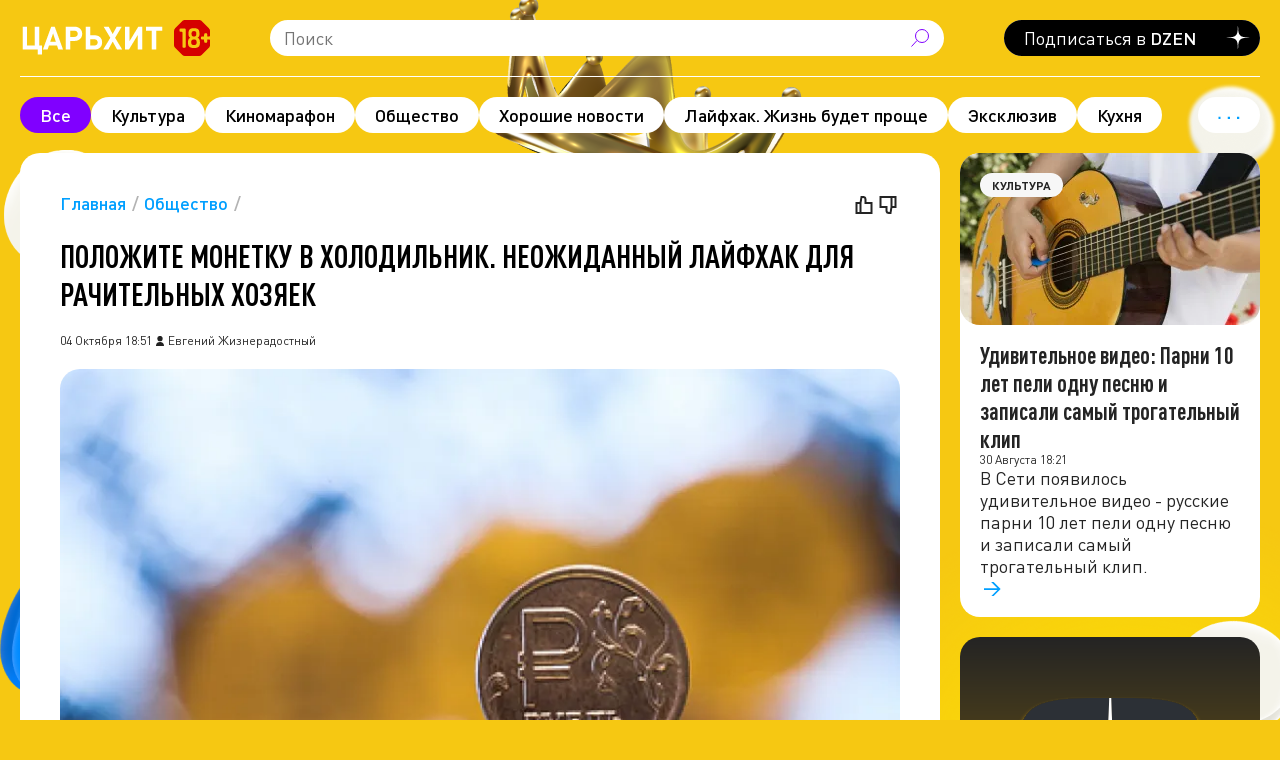

--- FILE ---
content_type: text/html; charset=UTF-8
request_url: https://tsarhit.ru/polozhite-monetku-v-holodilnik-neozhidannyj-lajfhak-dlja-rachitelnyh-hozjaek-9418.html
body_size: 15803
content:

<!DOCTYPE html>
<html lang="ru">

<head>
  <meta charset="UTF-8">
  <meta name="viewport" content="width=device-width, initial-scale=1.0">
  <title>Положите монетку в холодильник. Неожиданный лайфхак для рачительных хозяек</title>
  
     <meta name="description" content="Среди лайфхаков для хозяек всегда есть место удивительным на первый взгляд предложениям. Услышав их не сразу поймёшь, в чём соль. Как например, с монеткой в холодильнике. Сейчас расскажем, зачем она нужна." />
    
    <style>@font-face {  font-family: "DIN Pro";  src: url("/fonts/DINPro.eot");  src: local("DIN Pro"), local("DINPro"),    url("/fonts/DINPro.eot?#iefix") format("embedded-opentype"),    url("/fonts/DINPro.woff") format("woff"), url("/fonts/DINPro.ttf") format("truetype");  font-weight: normal;  font-style: normal;  font-display: swap;}@font-face {  font-family: "DIN Pro";  src: url("/fonts/DINPro-Italic.eot");  src: local("DIN Pro Italic"), local("DINPro-Italic"),    url("/fonts/DINPro-Italic.eot?#iefix") format("embedded-opentype"),    url("/fonts/DINPro-Italic.woff") format("woff"),    url("/fonts/DINPro-Italic.ttf") format("truetype");  font-weight: normal;  font-style: italic;  font-display: swap;}@font-face {  font-family: "DIN Pro";  src: url("/fonts/DINPro-Medium.eot");  src: local("DIN Pro Medium"), local("DINPro-Medium"),    url("/fonts/DINPro-Medium.eot?#iefix") format("embedded-opentype"),    url("/fonts/DINPro-Medium.woff") format("woff"),    url("/fonts/DINPro-Medium.ttf") format("truetype");  font-weight: 500;  font-style: normal;  font-display: swap;}@font-face {  font-family: "DIN Pro";  src: url("/fonts/DINPro-Bold.eot");  src: local("DIN Pro Bold"), local("DINPro-Bold"),    url("/fonts/DINPro-Bold.eot?#iefix") format("embedded-opentype"),    url("/fonts/DINPro-Bold.woff") format("woff"),    url("/fonts/DINPro-Bold.ttf") format("truetype");  font-weight: bold;  font-style: normal;  font-display: swap;}@font-face {  font-family: "DIN Pro Cond";  src: url("/fonts/DINPro-CondensedRegular.eot");  src: local("DIN Pro Condensed Regular"), local("DINPro-CondensedRegular"),    url("/fonts/DINPro-CondensedRegular.eot?#iefix") format("embedded-opentype"),    url("/fonts/DINPro-CondensedRegular.woff") format("woff"),    url("/fonts/DINPro-CondensedRegular.ttf") format("truetype");  font-weight: normal;  font-style: normal;  font-display: swap;}@font-face {  font-family: "DIN Pro Cond";  src: url("/fonts/DINPro-CondensedMedium.eot");  src: local("DIN Pro Condensed Medium"), local("DINPro-CondensedMedium"),    url("/fonts/DINPro-CondensedMedium.eot?#iefix") format("embedded-opentype"),    url("/fonts/DINPro-CondensedMedium.woff") format("woff"),    url("/fonts/DINPro-CondensedMedium.ttf") format("truetype");  font-weight: 500;  font-style: normal;  font-display: swap;}@font-face {  font-family: "DIN Pro Cond";  src: url("/fonts/DINPro-CondensedBold.eot");  src: local("DIN Pro Condensed Bold"), local("DINPro-CondensedBold"),    url("/fonts/DINPro-CondensedBold.eot?#iefix") format("embedded-opentype"),    url("/fonts/DINPro-CondensedBold.woff") format("woff"),    url("/fonts/DINPro-CondensedBold.ttf") format("truetype");  font-weight: bold;  font-style: normal;  font-display: swap;}/*! normalize.css v8.0.1 | MIT License | github.com/necolas/normalize.css */html {  line-height: 1.15;  -webkit-text-size-adjust: 100%}body {  margin: 0}main {  display: block}h1 {  font-size: 2em;  margin: .67em 0}hr {  box-sizing: content-box;  height: 0;  overflow: visible}pre {  font-family: monospace,monospace;  font-size: 1em}a {  background-color: transparent}abbr[title] {  border-bottom: none;  text-decoration: underline;  text-decoration: underline dotted}b,strong {  font-weight: bolder}code,kbd,samp {  font-family: monospace,monospace;  font-size: 1em}small {  font-size: 80%}sub,sup {  font-size: 75%;  line-height: 0;  position: relative;  vertical-align: baseline}sub {  bottom: -.25em}sup {  top: -.5em}img {  border-style: none}button,input,optgroup,select,textarea {  font-family: inherit;  font-size: 100%;  line-height: 1.15;  margin: 0}button,input {  overflow: visible}button,select {  text-transform: none}[type=button],[type=reset],[type=submit],button {  -webkit-appearance: button}[type=button]::-moz-focus-inner,[type=reset]::-moz-focus-inner,[type=submit]::-moz-focus-inner,button::-moz-focus-inner {  border-style: none;  padding: 0}[type=button]:-moz-focusring,[type=reset]:-moz-focusring,[type=submit]:-moz-focusring,button:-moz-focusring {  outline: 1px dotted ButtonText}fieldset {  padding: .35em .75em .625em}legend {  box-sizing: border-box;  color: inherit;  display: table;  max-width: 100%;  padding: 0;  white-space: normal}progress {  vertical-align: baseline}textarea {  overflow: auto}[type=checkbox],[type=radio] {  box-sizing: border-box;  padding: 0}[type=number]::-webkit-inner-spin-button,[type=number]::-webkit-outer-spin-button {  height: auto}[type=search] {  -webkit-appearance: textfield;  outline-offset: -2px}[type=search]::-webkit-search-decoration {  -webkit-appearance: none}::-webkit-file-upload-button {  -webkit-appearance: button;  font: inherit}details {  display: block}summary {  display: list-item}template {  display: none}[hidden] {  display: none}/*! HTML5 Boilerplate v8.0.0 | MIT License | https://html5boilerplate.com/ */html {  color: #222;  font-size: 1em;  line-height: 1.4}::selection {  background: #b3d4fc;  text-shadow: none}hr {  display: block;  height: 1px;  border: 0;  border-top: 1px solid #ccc;  margin: 1em 0;  padding: 0}audio,canvas,iframe,img,svg,video {  vertical-align: middle}fieldset {  border: 0;  margin: 0;  padding: 0}textarea {  resize: vertical}.hidden,[hidden] {  display: none!important}.sr-only {  border: 0;  clip: rect(0,0,0,0);  height: 1px;  margin: -1px;  overflow: hidden;  padding: 0;  position: absolute;  white-space: nowrap;  width: 1px}.sr-only.focusable:active,.sr-only.focusable:focus {  clip: auto;  height: auto;  margin: 0;  overflow: visible;  position: static;  white-space: inherit;  width: auto}.invisible {  visibility: hidden}.clearfix::after,.clearfix::before {  content: " ";  display: table}.clearfix::after {  clear: both}html {  font-size: 10px}@media (min-width:2200px) {  html {    font-size: 12px  }}@media screen and (max-width:767px) {  html {    font-size: 2.564vw  }}@media screen and (max-width:767px) and (orientation:landscape) {  html {    font-size: 1.44225vw  }}body {  font-size: 1.8rem;  line-height: 1.11;  font-family: "DIN Pro","Trebuchet MS","Lucida Sans Unicode","Lucida Grande","Lucida Sans",Arial,sans-serif;  background-color: #f6c812;  min-height: 100vh}@media (max-width:767px) {  body {    background: linear-gradient(163deg,#bb8b00 0,#f6c812 30rem,#f6c812 60rem);    background-attachment: fixed  }}@media (max-width:389px) {  body {    font-size: 2rem;    line-height: 1.25  }}* {  box-sizing: border-box}button,input,select,textarea {  font-family: inherit}:first-child {  margin-top: 0}#wrap {  display: -ms-flexbox;  display: flex;  -ms-flex-direction: column;  flex-direction: column;  min-height: 100vh;  width: 100%;  background: url(../img/bg-2.png) center -2rem no-repeat fixed,url(../img/bg-1.png) left 15rem no-repeat fixed,url(../img/bg-3.png) calc(100% + 18.4rem) 6.7rem no-repeat fixed}@media (max-width:767px) {  #wrap {    background: 0 0  }}.container {  width: 100%;  max-width: 130rem;  padding: 0 2rem;  margin: 0 auto}@media (max-width:767px) {  .container {    padding: 0 2rem  }}@media (max-width:389px) {  .container {    padding: 0 1.2rem  }}.main__container {  width: 100%;  max-width: 130rem;  padding: 0 2rem;  margin: 0 auto}@media (max-width:767px) {  .main__container {    padding: 0 2rem  }}@media (max-width:389px) {  .main__container {    padding: 0 1.2rem  }}@media (max-width:767px) {  .not-mobile {    display: none!important  }}@media (min-width:768px) {  .only-mobile {    display: none!important  }}.layout {  display: -ms-flexbox;  display: flex;  margin: 0}.layout__aside {  width: calc(25% - 1rem);  margin: 0 0 4rem 1rem}@media screen and (min-width:1024px) {  .layout__aside .cards__list-item {    width: 100%;    padding: 0  }}@media screen and (max-width:1023px) {  .layout__aside {    width: auto;    margin: 0 -1rem 2rem  }}.layout__main {  width: calc(75% - 1rem);  margin: 0 1rem 4rem 0;  background: #fff;  padding: 4rem;  border-radius: 2rem}@media screen and (max-width:1023px) {  .layout__main {    width: 100%;    margin: 0 0 2rem  }}@media screen and (max-width:767px) {  .layout__main {    padding: 2rem 1.2rem  }}@media screen and (max-width:1023px) {  .layout {    display: block  }}.header {  position: sticky;  z-index: 3;  top: 0;  width: 100%;  background: url(../img/bg-2.png) center -2rem no-repeat fixed,url(../img/bg-1.png) left 15rem no-repeat fixed,url(../img/bg-3.png) calc(100% + 18.4rem) 6.7rem no-repeat fixed;  background-color: #f6c812}@media (max-width:767px) {  .header {    background: #f6c812  }}.header__container {  width: 100%;  max-width: 130rem;  padding: 0 2rem;  margin: 0 auto}@media (max-width:767px) {  .header__container {    padding: 0 2rem  }}@media (max-width:389px) {  .header__container {    padding: 0 1.2rem  }}.header__top {  display: -ms-flexbox;  display: flex;  height: 7.6rem;  -ms-flex-align: center;  align-items: center;  -ms-flex-pack: justify;  justify-content: space-between}.header__top-row {  display: -ms-flexbox;  display: flex;  -ms-flex-align: center;  align-items: center;  -ms-flex: 1;  flex: 1}.header__bottom {  display: -ms-flexbox;  display: flex;  padding: 2rem 0;  gap: 4rem;  -ms-flex-align: start;  align-items: flex-start;  -ms-flex-pack: justify;  justify-content: space-between;  border-top: solid 1px #fff}@media (min-width:768px) {  .header__bottom {    transition: opacity .25s  }}.header__search {  -ms-flex: 1;  flex: 1;  padding: 0 6rem}@media (max-width:1023px) {  .header__search {    padding: 0 2.4rem  }}.header__search-form {  position: relative;  height: 3.6rem}.header__search-submit {  -ms-flex-align: center;  align-items: center;  background: rgba(255,255,255,0);  border: 0;  color: #8000ff;  cursor: pointer;  display: -ms-flexbox;  display: flex;  height: 3.6rem;  -ms-flex-pack: center;  justify-content: center;  margin: 0;  padding-top: .2rem;  padding: 0;  position: absolute;  right: 0;  top: 0;  width: 4.8rem}.header__search-submit svg {  width: 2.4rem;  height: 2.4rem}.header__search-input {  width: 100%;  display: block;  height: 3.6rem;  border: solid 2px #fff;  border-radius: 1.8rem;  background: #fff;  transition: all .25s;  outline: 0;  padding: 1rem 4.8rem 1rem 1.2rem;  color: #8000ff;  font-size: 1.8rem;  font-weight: 400}.header__search-input:-ms-input-placeholder {  opacity: 1}.header__search-input::placeholder {  opacity: 1}.header__search-input:focus {  border-color: #8000ff}.header__social {  display: -ms-flexbox;  display: flex;  -ms-flex-align: center;  align-items: center}.header__social-title {  margin-right: 2rem;  font-size: 1.8rem;  font-weight: 500;  line-height: 1}.header__subscribe {  position: relative;  width: 25.6rem;  height: 3.6rem;  background: #fff;  border-radius: 2rem}.header__subscribe svg {  width: 2.4rem;  height: 2.4rem}.header__subscribe.subscribed {  background: #8000ff;  color: #fff}.header__subscribe.subscribed .header__subscribe-message {  display: -ms-flexbox;  display: flex;  height: 3.6rem;  padding: 0 .6rem 0 1.2rem;  -ms-flex-align: center;  align-items: center;  -ms-flex-pack: justify;  justify-content: space-between;  animation: showBlock .25s forwards}.header__subscribe.subscribing .header__subscribe-row {  display: block;  position: relative;  animation: showBlock .25s forwards}.header__subscribe.subscribing .header__subscribe-row input {  height: 3.6rem;  width: 100%;  padding: 0 3.6rem 0 1.2rem;  border: 0;  outline: 0;  font-size: 1.8rem;  background: #fff;  border-radius: 2rem;  color: #242424}.header__subscribe.subscribing .header__subscribe-row button {  position: absolute;  right: 0;  top: 0;  width: 3.6rem;  height: 3.6rem;  border-radius: 3.6rem;  padding: 0;  outline: 0;  border: 0;  cursor: pointer;  z-index: 1;  color: #8000ff;  display: -ms-flexbox;  display: flex;  -ms-flex-align: center;  align-items: center;  -ms-flex-pack: center;  justify-content: center;  margin: 0;  background: #fff;  transition: all .25s}.header__subscribe.subscribing .header__subscribe-row button:hover {  background: #8000ff;  color: #fff}.header__subscribe.no-subscribed .header__subscribe-btn {  display: -ms-flexbox;  display: flex;  width: 100%;  height: 3.6rem;  background: #fff;  border-radius: 2rem;  -ms-flex-align: center;  align-items: center;  -ms-flex-pack: justify;  justify-content: space-between;  padding: 0 .6rem 0 1.2rem;  border: 0;  cursor: pointer;  color: #8000ff;  font-size: 1.8rem;  line-height: 1;  transition: all .25s;  animation: showBlock .25s forwards}.header__subscribe.no-subscribed .header__subscribe-btn:hover {  background: #8000ff;  color: #fff}.header__subscribe-btn,.header__subscribe-message,.header__subscribe-row {  display: none}@keyframes showBlock {  0% {    opacity: 0  }  100% {    opacity: 1  }}.logo {  display: block;  width: 19rem;  height: 4.4rem;  text-decoration: none;  color: inherit;  -ms-flex-item-align: start;  align-self: flex-start}@media screen and (max-width:767px) {  .logo {    height: 4.1rem;    width: 17.7rem;    margin-top: 0;    -ms-flex-item-align: end;    align-self: flex-end;    margin-bottom: .2rem  }}.logo img {  display: block;  width: 100%;  height: 100%}@media screen and (max-width:767px) {  .header {    margin-bottom: 1rem;    padding-bottom: 4.6rem;    background: linear-gradient(163deg,#bb8b00 0,#f6c812 30rem,#f6c812 50rem);    background-attachment: fixed  }  .header__top-row {    display: -ms-flexbox;    display: flex;    -ms-flex-align: end;    align-items: flex-end;    width: 100%;    border-bottom: solid 1px #fff;    height: 6.4rem  }  .header__search {    position: absolute;    top: 5.6rem;    left: 0;    right: 0;    margin: 0;    padding: 0  }  .header__top {    height: auto;    display: -ms-flexbox;    display: flex;    -ms-flex-direction: column;    flex-direction: column;    -ms-flex-align: stretch;    align-items: stretch;    position: relative;    z-index: 3  }  .header__bottom {    width: 100%;    max-width: 130rem;    padding: 0 2rem;    margin: 0 auto;    position: fixed;    z-index: 2;    top: 0;    left: 0;    width: 100vw;    height: 100vh;    background: linear-gradient(163deg,#bb8b00 0,#f6c812 30rem,#f6c812 50rem);    background-attachment: fixed;    padding-top: 10.2rem!important;    padding-bottom: 4rem!important;    -ms-flex-direction: column;    flex-direction: column;    -ms-flex-align: center;    align-items: center;    gap: 0;    opacity: 0;    transform: translateY(-200vh);    transition: opacity .15s,transform 1ms .15s;    max-width: 100%!important  }  .header__bottom .navigation {    margin-bottom: auto  }  .header__subscribe {    width: 100%;    margin-bottom: 2.4rem  }}@media screen and (max-width:767px) and (max-width:767px) {  .header__bottom {    padding: 0 2rem  }}@media screen and (max-width:767px) and (max-width:389px) {  .header__bottom {    padding: 0 1.2rem  }}@media (min-width:768px) {  .search-focused .header__bottom {    opacity: .5  }}.articles-group {  position: relative;  width: 100%;  overflow: hidden}.articles-group.single-article {  padding-bottom: 3rem;  background: 0 0}.articles-group.single-article .article_next__overlay {  display: none!important}.article {  position: relative;  z-index: 1;  min-height: 100vh}.article + .article {  padding-top: 2.7rem;  border-top: solid 2px #242424;  margin-top: 3rem}.article_next {  position: absolute;  left: 0;  right: 0;  top: 100%;  margin-top: -150vh;  z-index: 1}.article_next__overlay {  position: absolute;  top: 100%;  left: 0;  right: 0;  height: 100vh;  margin-top: -150vh;  background: #000;  z-index: 5;  visibility: hidden}.article__top {  display: -ms-flexbox;  display: flex;  -ms-flex-align: start;  align-items: flex-start;  -ms-flex-pack: justify;  justify-content: space-between}.article__media {  position: relative}.article__voting {  display: -ms-flexbox;  display: flex;  margin: 0 0 2rem 4rem;  gap: 2rem}.article__title {  font-family: "DIN Pro Cond","Trebuchet MS","Lucida Sans Unicode","Lucida Grande","Lucida Sans",Arial,sans-serif;  text-transform: uppercase;  font-weight: 700;  color: #000;  font-size: 3.2rem;  line-height: 1.1875;  margin: 0 0 2rem}@media screen and (max-width:767px) {  .article__title {    font-size: 2.4rem  }}.article__meta {  margin: 0 0 2rem;  display: -ms-flexbox;  display: flex;  -ms-flex-wrap: wrap;  flex-wrap: wrap;  font-size: 1.2rem;  line-height: 1.6rem;  gap: 2rem}.article__meta svg {  width: 1.6rem;  height: 1.6rem}@media (max-width:389px) {  .article__meta {    font-size: 1.4rem  }}.article__meta-link {  display: -ms-inline-flexbox;  display: inline-flex;  -ms-flex-align: center;  align-items: center;  text-decoration: none;  color: inherit;  gap: .4rem;  transition: color .25s}.article__meta-link:hover {  color: #8000ff}.article__media {  position: relative;  padding: 0;  margin: 0 0 5.6rem;  border-radius: 2rem}.article figure {  position: relative;  padding: 0;  margin: 0 0 1.6rem;  border-radius: 2rem}.article figure img {    display: block;    width: 100%;    height: auto;    border-radius: 2rem;}.article figure figcaption {    position: absolute;    bottom: 0;    left: 0;    text-transform: uppercase;    background: #242424;    color: #fff;    font-size: 1.2rem;    line-height: 1.4rem;    max-width: 100%;    padding: .6rem 1.2rem;    border-radius: 2rem;}.article__media img {  display: block;  width: 100%;  height: auto;  border-radius: 2rem}@media screen and (max-width:767px) {  .article__media img {    height: 17.6rem;    object-fit: cover  }}.article__media figcaption {  position: absolute;  bottom: 0;  left: 0;  text-transform: uppercase;  background: #242424;  color: #fff;  font-size: 1.2rem;  line-height: 1.4rem;  max-width: 100%;  padding: .6rem 1.2rem;  border-radius: 2rem}@media screen and (max-width:767px) {  .article__media figcaption {    text-align: center;    right: 0  }}@media screen and (max-width:767px) {  .article__media {    margin-bottom: 2rem  }}.article__content,.article__intro {  font-weight: 500;  font-size: 1.8rem;  line-height: 1.2;  margin: 0 0 1em}@media (max-width:389px) {  .article__content,  .article__intro {    font-size: 2rem;    line-height: 1.25  }}.article__content p,.article__intro p {  margin: 0 0 1em}.article__content p:last-child,.article__intro p:last-child {  margin-bottom: 0}.article__content p a,.article__intro p a {  text-decoration: underline;  color: inherit;  transition: color .25s}.article__content p a:hover,.article__intro p a:hover {  color: #8000ff}.article__content .article__media,.article__intro .article__media {  margin-bottom: 2rem}.article__content blockquote,.article__intro blockquote {  margin: 1em 0;  position: relative;  padding: 0 3.2rem}.article__content blockquote p,.article__intro blockquote p {  margin: 0 0 .35em}.article__content blockquote cite,.article__intro blockquote cite {  display: block;  font-size: 1.4rem;  font-style: italic}.article__content blockquote::before,.article__intro blockquote::before {  content: "«";  color: #f6c812;  font-size: 4rem;  line-height: 1;  position: absolute;  left: 0;  top: -.3em;  font-weight: 700}.article__content blockquote::after,.article__intro blockquote::after {  content: "»";  color: #f6c812;  font-size: 4rem;  line-height: 1;  position: absolute;  right: 0;  bottom: -.1em;  font-weight: 700}.article__intro {  font-size: 2.4rem;  line-height: 1.2}.article__content .content-img,.article__content p img {  display: block;  width: 100%;  height: auto}.article__share {  margin: 0 0 2rem;  display: -ms-flexbox;  display: flex;  padding: 2rem 0;  border-top: solid 1px #d9d9d9;  border-bottom: solid 1px #d9d9d9;  -ms-flex-align: center;  align-items: center;  gap: 2rem}.article__share-title {  font-size: 1.2rem}.article__share-content {  -ms-flex: 1;  flex: 1}.article__gallery {  margin: 2em -.5rem;  position: relative}.article__gallery:first-child {  margin-top: 0}.article__gallery-item {  padding: .5rem}.article__gallery-item img {  width: 100%;  height: 17.2rem;  border-radius: 2rem;  object-fit: cover;  cursor: pointer}@media (max-width:767px) {  .article__gallery-item img {    height: 20rem  }}.article__gallery-modal-next-arrow,.article__gallery-modal-prev-arrow,.article__gallery-next-arrow,.article__gallery-prev-arrow {  position: absolute;  width: 10rem;  border: 0;  padding: 0;  display: -ms-flexbox;  display: flex;  -ms-flex-align: center;  align-items: center;  top: 0;  height: 100%;  color: #000;  transition: all .25s;  cursor: pointer}@media (max-width:767px) {  .article__gallery-modal-next-arrow,  .article__gallery-modal-prev-arrow,  .article__gallery-next-arrow,  .article__gallery-prev-arrow {    width: 5rem  }}.article__gallery-modal-next-arrow:hover,.article__gallery-modal-prev-arrow:hover,.article__gallery-next-arrow:hover,.article__gallery-prev-arrow:hover {  color: #f6c812}.article__gallery-modal-next-arrow svg,.article__gallery-modal-prev-arrow svg,.article__gallery-next-arrow svg,.article__gallery-prev-arrow svg {  width: 2.4rem;  height: 2.6rem}.article__gallery-modal-prev-arrow,.article__gallery-prev-arrow {  background: linear-gradient(to right,#fff,rgba(255,255,255,0));  left: 0;  padding-left: 1rem}.article__gallery-modal-prev-arrow svg,.article__gallery-prev-arrow svg {  transform: rotate(180deg)}.article__gallery-modal-prev-arrow {  background: linear-gradient(to right,rgba(0,0,0,.35),rgba(0,0,0,0));  color: #fff;  width: 8rem}.article__gallery-modal-next-arrow,.article__gallery-next-arrow {  background: linear-gradient(to left,#fff,rgba(255,255,255,0));  right: 0;  -ms-flex-pack: end;  justify-content: flex-end;  padding-right: 1rem}.article__gallery-modal-next-arrow {  background: linear-gradient(to left,rgba(0,0,0,.35),rgba(0,0,0,0));  color: #fff;  width: 8rem}.article__gallery-popup-container {  position: fixed;  top: 0;  left: 0;  right: 0;  bottom: 0;  z-index: 9999;  background: rgba(0,0,0,.9);  display: -ms-flexbox;  display: flex;  -ms-flex-pack: center;  justify-content: center;  padding-top: 2rem;  opacity: 0;  transform: translateY(-1000vh);  transition: opacity .25s,transform 1ms .25s}@media (max-width:767px) {  .article__gallery-popup-container {    padding: 0  }}.article__gallery-popup-container._opened {  opacity: 1;  transform: translateY(0);  transition: opacity .4s,transform 1ms 1ms}.article__gallery-popup-container._opened .article__gallery-popup {  transform: scale(1);  transition: all .25s 75ms}.article__gallery-popup {  width: 106rem;  max-width: 100%;  padding: 0 2rem;  position: relative;  transition: all .4s .4s;  transform: scale(1.12)}@media (max-width:767px) {  .article__gallery-popup {    padding: 0  }}.article__gallery-popup-inner {  height: calc(100vh - 4rem);  overflow-y: auto}@media (max-width:767px) {  .article__gallery-popup-inner {    height: 100vh  }}.article__gallery-popup-main {  height: 60rem;  max-height: calc(100vh - 25rem);  width: 100%;  margin: 0 0 2rem;  position: relative;  background: #000}@media (max-width:1080px) {  .article__gallery-popup-main {    height: calc(100vh - 25rem);    max-height: calc(100vh - 25rem)  }}@media (max-width:767px) {  .article__gallery-popup-main {    height: calc(100vh - 10rem);    max-height: calc(100vh - 10rem)  }}@media screen and (max-width:767px) and (orientation:landscape) {  .article__gallery-popup-main {    height: 100%;    max-height: 100%  }}.article__gallery-popup-main .article__gallery-item {  padding: 0}@media (max-width:1080px) {  .article__gallery-popup-main .article__gallery-item {    display: -ms-flexbox!important;    display: flex!important;    -ms-flex-align: center;    align-items: center;    -ms-flex-pack: center;    justify-content: center;    height: calc(100vh - 25rem)  }}@media (max-width:767px) {  .article__gallery-popup-main .article__gallery-item {    height: calc(100vh - 10rem);    padding: 0 1rem  }}@media screen and (max-width:767px) and (orientation:landscape) {  .article__gallery-popup-main .article__gallery-item {    height: 100vh;    padding: 1rem  }}.article__gallery-popup-main .article__gallery-item img {  height: 60rem;  max-height: calc(100vh - 25rem)}@media (max-width:1080px) {  .article__gallery-popup-main .article__gallery-item img {    height: auto;    width: auto;    max-width: 100%;    max-height: 100%  }}.article__gallery-popup-navi {  position: relative}@media (max-width:767px) and (orientation:landscape) {  .article__gallery-popup-navi {    display: none  }}.article__gallery-popup-navi::after,.article__gallery-popup-navi::before {  content: "";  position: absolute;  top: 0;  width: 15rem;  bottom: 0;  z-index: 3}@media (max-width:767px) {  .article__gallery-popup-navi::after,  .article__gallery-popup-navi::before {    width: 6rem  }}.article__gallery-popup-navi::before {  background: linear-gradient(to right,#000,rgba(0,0,0,0));  left: 0}.article__gallery-popup-navi::after {  background: linear-gradient(to left,#000,rgba(0,0,0,0));  right: 0}.article__gallery-popup-navi img {  box-shadow: 0 0 0 1px #000,0 0 0 3px rgba(255,255,255,0);  transition: box-shadow .8s}@media (max-width:767px) {  .article__gallery-popup-navi img {    height: 5.6rem;    border-radius: .6rem  }}.article__gallery-popup-navi .slick-current img {  box-shadow: 0 0 0 1px #000,0 0 0 3px #fff}.article__gallery-popup-close {  position: absolute;  border: 0;  padding: 0;  right: 0;  top: 0;  width: 6rem;  height: 6rem;  display: -ms-flexbox;  display: flex;  -ms-flex-align: center;  align-items: center;  -ms-flex-pack: center;  justify-content: center;  background: rgba(0,0,0,.5);  color: #fff;  opacity: .5;  cursor: pointer;  transition: opacity .25s;  z-index: 5}.article__gallery-popup-close:hover {  opacity: 1}.article__gallery-popup-close svg {  width: 4rem;  height: 4rem}.btn-burger {  display: -ms-flexbox;  display: flex;  padding: 0;  margin: 0;  -ms-flex-align: center;  align-items: center;  -ms-flex-pack: center;  justify-content: center;  border: 0;  cursor: pointer;  width: 4.4rem;  height: 4.4rem;  background: rgba(246,200,18,0);  margin-left: auto;  color: #fff}.btn-burger svg {  width: 4.4rem;  height: 4.4rem}.btn-burger svg.icon-close-menu {  display: none}.btn-vote {  display: -ms-inline-flexbox;  display: inline-flex;  -ms-flex-align: center;  align-items: center;  -ms-flex-pack: center;  justify-content: center;  border: 0;  cursor: pointer;  width: 2.4rem;  height: 2.4rem;  color: #242424;  outline: 0;  background: #fff;  padding: 0;  transition: color .25s}.btn-vote:hover {  color: #8000ff}.btn-vote svg {  width: 2.4rem;  height: 2.4rem}.btn-dzen-subscribe {  display: -ms-inline-flexbox;  display: inline-flex;  -ms-flex-align: center;  align-items: center;  background: #000;  color: #fff;  padding: 0 1rem 0 2rem;  border-radius: 2.6rem;  height: 3.6rem;  width: 100%;  -ms-flex-pack: justify;  justify-content: space-between;  text-decoration: none;  bottom: 0;  outline: 0}.btn-dzen-subscribe b,.btn-dzen-subscribe strong {  font-weight: 500}.btn-dzen-subscribe svg {  width: 2.4rem;  height: 2.4rem;  transition: transform .25s}.btn-dzen-subscribe:hover svg {  transform: scale(1.33)}.card {  display: -ms-flexbox;  display: flex;  -ms-flex: 1;  flex: 1;  background: #fff;  border-radius: 2rem;  -ms-flex-direction: column;  flex-direction: column;  color: #242424;  transition: all .35s}.card:hover {  box-shadow: 0 1rem 3rem rgba(0,0,0,.2)}.card.card-dzen {  background: linear-gradient(to bottom,#242424,#bb8b00);  display: -ms-flexbox;  display: flex;  -ms-flex-align: center;  align-items: center;  -ms-flex-pack: center;  justify-content: center;  -ms-flex-direction: column;  flex-direction: column;  text-decoration: none;  color: #fff;  min-height: 40rem}@media screen and (max-width:767px) {  .card.card-dzen {    min-height: 45rem  }}.card.card-dzen .card-dzen__logo {  height: auto;  width: 67%}.card.card-dzen .card-dzen__title {  font-size: 2.8rem;  line-height: 1.1;  padding: 0 1rem 2rem;  margin-top: 3.2rem;  font-weight: 500}.card__media {  position: relative;  height: 17.2rem;  border-radius: 2rem;  background: #242424;  overflow: hidden}.card__media img {  display: block;  width: 100%;  height: 100%;  object-fit: cover;  transition: all .4s}.card__media:hover img {  transform: scale(1.06)}.card__labels {  position: absolute;  top: 2rem;  left: 2rem;  z-index: 1;  right: 2rem;  display: -ms-flexbox;  display: flex;  gap: 1rem;  -ms-flex-wrap: wrap;  flex-wrap: wrap}.card__label {  background: #f7f7f7;  height: 2.4rem;  font-weight: 700;  font-size: 1.2rem;  padding: 0 1.2rem;  display: -ms-inline-flexbox;  display: inline-flex;  color: #242424;  text-decoration: none;  border-radius: 2rem;  -ms-flex-align: center;  align-items: center;  -ms-flex-pack: center;  justify-content: center;  text-align: center;  text-transform: uppercase;  transition: all .25s}.card__label:hover {  background: #fff;  color: #8000ff}.card__content {  display: -ms-flexbox;  display: flex;  -ms-flex: 1;  flex: 1;  -ms-flex-direction: column;  flex-direction: column;  padding: 1.6rem 2rem;  gap: 1rem}.card__link-arrow {  color: #009fff;  text-decoration: none;  margin: auto 0 0;  display: block;  width: 2.4rem;  height: 2.4rem}.card__link-arrow svg {  width: 2.4rem;  height: 2.4rem;  transition: all .25s}.card__link-arrow:hover svg {  transform: translateX(.8rem)}.card__desc {  margin: 0;  font-size: 1.8rem;  line-height: 2.232rem}.card__date {  font-size: 1.2rem;  line-height: 1.488rem}.card__title {  margin: 0;  font-size: 2.4rem;  line-height: 2.844rem;  font-family: "DIN Pro Cond","Trebuchet MS","Lucida Sans Unicode","Lucida Grande","Lucida Sans",Arial,sans-serif}.card__title a {  text-decoration: none;  color: inherit;  transition: color .25s}.card__title a:hover {  color: #8000ff}.cards {  margin: 0 -1rem 2rem}.cards__list {  list-style: none;  padding: 0;  margin: 0;  display: -ms-flexbox;  display: flex;  -ms-flex-wrap: wrap;  flex-wrap: wrap}.cards__list-item {  width: 25%;  padding: 0 1rem;  display: -ms-flexbox;  display: flex;  margin: 0 0 2rem}@media (max-width:1080px) {  .cards__list-item {    width: 33.333%  }}@media (max-width:1023px) {  .cards__list-item {    width: 50%  }}@media (max-width:767px) {  .cards__list-item {    width: 100%  }}.bcrumbs {  margin: 0 0 2rem;  font-size: 1.8rem;  font-weight: 500;  display: -ms-flexbox;  display: flex;  -ms-flex-wrap: wrap;  flex-wrap: wrap;  line-height: 2rem}.bcrumbs a {  text-decoration: none;  color: #009fff;  transition: color .25s}.bcrumbs a:hover {  color: #8000ff}.bcrumbs a::after {  content: "/";  color: #b3b3b3;  margin: 0 .31em}.footer {  color: #fff;  margin: auto 0 0}.footer__container {  width: 100%;  max-width: 130rem;  padding: 0 2rem;  margin: 0 auto;  position: relative;  padding: 2rem 1rem;  display: -ms-flexbox;  display: flex}@media (max-width:767px) {  .footer__container {    padding: 0 2rem  }}@media (max-width:389px) {  .footer__container {    padding: 0 1.2rem  }}.footer__container::before {  content: "";  position: absolute;  top: 0;  left: 2rem;  right: 2rem;  border-top: solid 1px #fff}.footer__aside {  width: 25%;  padding: 0 1rem}.footer__content {  width: 75%;  padding: 0 1rem;  font-size: 1.2rem;  line-height: 1.488rem}.footer__content a {  color: inherit;  transition: color .25s}.footer__content a:hover {  color: #8000ff}.footer__navi {  list-style: none;  padding: 0;  margin: 0 0 2rem;  font-size: 2rem;  line-height: 1;  display: -ms-flexbox;  display: flex;  -ms-flex-wrap: wrap;  flex-wrap: wrap;  gap: 2rem;  font-weight: 500}.footer__navi a {  color: #fff;  text-decoration: none;  transition: color .25s}.footer__navi a:hover {  color: #8000ff}.footer__copyright {  font-size: 1.2rem;  line-height: 1.488rem}.footer__social {  margin: 0 0 2rem;  display: -ms-flexbox;  display: flex;  -ms-flex-align: center;  align-items: center;  gap: 1.6rem}.footer__social a {  display: -ms-flexbox;  display: flex;  width: 3.2rem;  height: 3.2rem;  text-decoration: none;  background: #fff;  border-radius: 3.2rem;  -ms-flex-align: center;  align-items: center;  -ms-flex-pack: center;  justify-content: center;  color: #009fff;  transition: all .25s}.footer__social a svg {  transition: all .25s}.footer__social a.footer__social-dzen {  color: #000}.footer__social a.footer__social-dzen svg {  width: 100%;  height: 100%}.footer__social a.footer__social-twitter {  color: #000}.footer__social a.footer__social-twitter svg {  width: 62%;  height: 62%}.footer__social a.footer__social-telegram {  color: #29a0dc}.footer__social a.footer__social-telegram svg {  width: 60%;  height: 60%}.footer__social a.footer__social-vkontakte {  color: #4781c5}.footer__social a.footer__social-vkontakte svg {  width: 65%;  height: 65%}.footer__social a.footer__social-ok {  color: #f57a01}.footer__social a.footer__social-ok svg {  width: 60%;  height: 60%}.footer__social a:hover {  background: rgba(255,255,255,.9)}@media screen and (max-width:1023px) {  .footer {    padding-bottom: 2rem  }  .footer__container {    -ms-flex-direction: column;    flex-direction: column;    gap: 3.6rem  }  .footer__container::before {    display: none  }  .footer__aside,  .footer__content {    width: 100%  }  .footer__aside {    border-top: solid 1px #fff;    padding-top: 2rem  }}.navigation {  display: -ms-flexbox;  display: flex;  -ms-flex-wrap: wrap;  flex-wrap: wrap;  max-height: 3.6rem;  overflow: hidden;  gap: 1rem;  transition: max-height .25s}.navigation__link {  text-decoration: none;  background: #fff;  color: #000;  padding: 0 2rem;  height: 3.6rem;  font-weight: 500;  text-align: center;  display: -ms-inline-flexbox;  display: inline-flex;  -ms-flex-align: center;  align-items: center;  -ms-flex-pack: center;  justify-content: center;  font-size: 1.8rem;  border-radius: 2rem;  transition: all .25s}.navigation__link:hover {  color: #fff;  background: #8000ff}.navigation__link_active {  background: #8000ff;  color: #fff}.navigation__toggle {  background: #fff;  color: #000;  padding: 0 2rem;  height: 3.6rem;  font-weight: 500;  text-align: center;  display: -ms-inline-flexbox;  display: inline-flex;  -ms-flex-align: center;  align-items: center;  -ms-flex-pack: center;  justify-content: center;  font-size: 1.8rem;  border-radius: 2rem;  border: 0;  outline: 0;  cursor: pointer;  transition: all .25s;  color: #009fff}.navigation__toggle:hover {  color: #fff;  background: #009fff}.navigation__toggle-close {  display: none}.navigation__toggle-open svg {  width: 2.2rem;  height: .3rem}.navigation-opened .navigation {  max-height: 12.8rem;  transition-duration: .4s}@media (max-width:1080px) {  .navigation-opened .navigation {    max-height: 17.4rem  }}@media (max-width:1023px) {  .navigation-opened .navigation {    max-height: 22rem  }}.navigation-opened .navigation__toggle-close {  display: block}.navigation-opened .navigation__toggle-open {  display: none}.navigation-opened .btn-burger svg.icon-close-menu {  display: block}.navigation-opened .btn-burger svg.icon-burder {  display: none}@media screen and (max-width:767px) {  .navigation-opened .header__bottom {    transition: opacity .15s,transform 1ms 1ms;    opacity: 1;    transform: translateY(0)  }}@media screen and (max-width:767px) {  .navigation {    -ms-flex-pack: center;    justify-content: center;    max-height: calc(100vh - 23rem)!important;    overflow: auto  }  .navigation__toggle-close {    display: block  }  .navigation__toggle-open {    display: none  }}.page {  background: #fff;  padding: 4rem;  border-radius: 2rem;  margin-bottom: 2rem}@media screen and (max-width:767px) {  .page {    padding: 2rem  }}.page .layout__aside,.page .layout__main {  padding: 0;  margin: 0}.page address {  font-style: normal}.page address a {  text-decoration: underline;  color: inherit;  transition: color .25s}.page address a:hover {  color: #8000ff}.page-404 {  display: -ms-flexbox;  display: flex;  -ms-flex-direction: column;  flex-direction: column;  -ms-flex-align: center;  align-items: center;  min-height: 56rem;  -ms-flex-pack: center;  justify-content: center;  gap: 2rem}.message-404 {  font-weight: 500;  font-size: 1.8rem}.search-result__title {  color: #fff;  text-transform: uppercase;  font-weight: 700;  font-size: 2.4rem;  line-height: 1.25;  margin: 0 0 3rem}.search-result__no-result {  padding: 10rem 0;  text-align: center}@media (max-width:767px) {  .search-result__no-result {    padding: 3rem 0 7rem  }}.search-result__no-result img {  width: 16rem;  height: 16rem;  margin: 0 auto 1rem}.search-result__no-result-title {  font-size: 3.2rem;  line-height: 1.2;  font-weight: 700;  margin: 0;  text-transform: uppercase;  color: #fff}@media (max-width:767px) {  .search-result__no-result-title {    font-size: 2.4rem  }}</style>
  <link rel="stylesheet" href="js/slick-1.8.1/slick/slick.css">
  
  <link rel="icon" type="image/png" href="/favicons/favicon-16x16.png" sizes="16x16"/>
  <link rel="icon" type="image/png" href="/favicons/favicon-32x32.png" sizes="32x32"/>
  <link rel="icon" type="image/png" href="/favicons/android-chrome-192x192.png" sizes="192x192"/>
  <link rel="apple-touch-icon" type="image/png" href="/favicons/apple-touch-icon.png" sizes="180x180"/>
  
		
	
	<meta property="yandex_recommendations_title" content="Положите монетку в холодильник. Неожиданный лайфхак для рачительных хозяек"/>
	<meta property="yandex_recommendations_image" content="/content/images/05/31/531_1280x720.webp"/>
	
<script type="application/ld+json">
{
  "@context": "http://schema.org",
  "@type": "Article",
  "name": "Положите монетку в холодильник. Неожиданный лайфхак для рачительных хозяек",
  "headline": "Положите монетку в холодильник. Неожиданный лайфхак для рачительных хозяек",
  "url": "https://tsarhit.ru/polozhite-monetku-v-holodilnik-neozhidannyj-lajfhak-dlja-rachitelnyh-hozjaek-9418.html",
  "image": {
  "@type": "ImageObject",
  "representativeOfPage": "true",
  "url": "https://tsarhit.ru/content/images/05/31/531_1280x720.webp",
  "height": 1280,
  "width": 720
  },
  "dateCreated": "2023-10-04T18:51:33+03:00",
  "datePublished": "2023-10-04T18:51:33+03:00",
  "dateModified": "2023-10-04T18:51:33+03:00",
  "description": "Среди лайфхаков для хозяек всегда есть место удивительным на первый взгляд предложениям. Услышав их не сразу поймёшь, в чём соль. Как например, с монеткой в холодильнике. Сейчас расскажем, зачем она нужна.",
		

  "author": {
  "@type": "Person",
   "name": "Евгений Жизнерадостный",
	"familyName":"Жизнерадостный",
	"givenName":"Евгений"
  },
  "publisher": {
  "@type": "Organization",
  "name": "tsarhit.ru",
  "logo": {
      "@type": "ImageObject",
      "url": "https://tsarhit.ru/img/logo.svg",
      "width": 205,
      "height": 79
    }
  },
  "mainEntityOfPage": "https://tsarhit.ru/polozhite-monetku-v-holodilnik-neozhidannyj-lajfhak-dlja-rachitelnyh-hozjaek-9418.html"
}
</script>
  
	
	<link rel="amphtml" href="https://amp.tsarhit.ru/polozhite-monetku-v-holodilnik-neozhidannyj-lajfhak-dlja-rachitelnyh-hozjaek-9418.html">
	
	<meta property="og:url" content="https://tsarhit.ru/polozhite-monetku-v-holodilnik-neozhidannyj-lajfhak-dlja-rachitelnyh-hozjaek-9418.html"/>
	<meta property="og:title" content="Положите монетку в холодильник. Неожиданный лайфхак для рачительных хозяек"/>
	<meta property="og:type" content="article"/>
	<meta property="og:description" content="Среди лайфхаков для хозяек всегда есть место удивительным на первый взгляд предложениям. Услышав их не сразу поймёшь, в чём соль. Как например, с монеткой в холодильнике. Сейчас расскажем, зачем она нужна."/>
	
	
	<meta property="og:image" content="https://tsarhit.ru/content/images/05/31/531_1280x720.webp"/>
	<meta property="og:image:width" content="1280"/>
	<meta property="og:image:height" content="720"/>
	
	<meta property="yandex_recommendations_title" content="Положите монетку в холодильник. Неожиданный лайфхак для рачительных хозяек"/>
	<meta property="yandex_recommendations_image" content="https://tsarhit.ru/content/images/05/31/531_1280x720.webp"/>
	<meta property="yandex_recommendations_category" content="Общество"/>
		
	<link rel="canonical" href="https://tsarhit.ru/polozhite-monetku-v-holodilnik-neozhidannyj-lajfhak-dlja-rachitelnyh-hozjaek-9418.html"/>
	<script>
var infinity_category='obshhestvo';
var infinity_publication_id='9418';
</script>

  
</head>

<body>
  <div id="wrap">
	<header class="header">
      <div class="header__container">
        <div class="header__top">
          <div class="header__top-row">
            <a href="/" class="logo">
              <img src="/img/logo.svg" alt="">
            </a>

            <div class="header__search">
              <form action="/search" class="header__search-form">
                <input type="search" name="q" class="header__search-input js-search-input" placeholder="Поиск" value="">
                <button type="submit" class="header__search-submit">
                  <svg>
                    <use xlink:href="#icon-search"></use>
                  </svg>
                </button>
              </form>
            </div>

            <!-- <div class="header__social">
              <div class="header__social-title">Подпишись:</div>
              <div class="header__social-content"></div>
            </div> -->
            <div class="header__subscribe not-mobile">
              <a href="https://dzen.ru/tsarhit.ru?invite=1" target="_blank" class="btn-dzen-subscribe">
                <span>Подписаться в <b>DZEN</b></span>
                <svg>
                  <use xlink:href="#icon-dzen"></use>
                </svg>
              </a>
            </div>

            <button type="button" class="js-burger btn-burger only-mobile">
              <svg class="icon-burder">
                <use xlink:href="#icon-burger"></use>
              </svg>
              <svg class="icon-close-menu">
                <use xlink:href="#icon-close-menu"></use>
              </svg>
            </button>
          </div>

        </div>

        <div class="header__bottom">
          <div class="header__subscribe only-mobile">
            <a href="https://dzen.ru/tsarhit.ru?invite=1" target="_blank" class="btn-dzen-subscribe">
              <span>Подписаться в <b>DZEN</b></span>
              <svg>
                <use xlink:href="#icon-dzen"></use>
              </svg>
            </a>
          </div>

          <nav class="navigation">

<a href="/" class="navigation__link navigation__link_active">Все</a>

     
            <a href="kultura-3" class="navigation__link">Культура</a>
     
            <a href="kinomarafon" class="navigation__link">Киномарафон</a>
     
            <a href="obshhestvo" class="navigation__link">Общество</a>
     
            <a href="horoshie-novosti" class="navigation__link">Хорошие новости</a>
     
            <a href="lajfhak-zhizn-budet-proshhe" class="navigation__link">Лайфхак. Жизнь будет проще</a>
     
            <a href="jekskljuziv" class="navigation__link">Эксклюзив</a>
     
            <a href="kuhnja" class="navigation__link">Кухня</a>
     
            <a href="shou-biznes" class="navigation__link">Шоу-бизнес</a>
     
            <a href="tehnologii-i-nauka" class="navigation__link">Технологии и наука</a>
     
            <a href="legendy" class="navigation__link">Легенды и факты</a>
     
            <a href="proisshestvija" class="navigation__link">Происшествия</a>
     
            <a href="zdorove-2" class="navigation__link">Здоровье</a>
     
            <a href="specproekt-povod-dlja-gordosti" class="navigation__link">Повод для гордости</a>
     
            <a href="politika-2" class="navigation__link">Политика</a>
     
            <a href="pro-dengi" class="navigation__link">Про деньги</a>
     
            <a href="jekonomika" class="navigation__link">Экономика</a>
     
            <a href="fotoreportazh" class="navigation__link">Фоторепортаж</a>
     
            <a href="v-mire" class="navigation__link">В мире</a>
     
            <a href="sport-3" class="navigation__link">Спорт</a>
     
            <a href="bez-cenzury" class="navigation__link">Без цензуры</a>

          </nav>

          <button type="button" class="js-toggle-menu navigation__toggle">
            <span class="navigation__toggle-open">
              <svg>
                <use xlink:href="#icon-hellip"></use>
              </svg>
            </span>
            <span class="navigation__toggle-close">Скрыть</span>
          </button>
        </div>
      </div>
    </header>

    <main class="main">
      <div class="main__container">
        <div class="layout">
          <div class="layout__main">
          
            <div class="article__top">
              <div class="bcrumbs">
                <a href="/">Главная</a>
                <a href="/obshhestvo">Общество</a>
              </div>

              <div class="article__voting">
                <button type="button" class="btn-vote js-vote-up" data-id="307693">
                  <svg>
                    <use xlink:href="#icon-up"></use>
                  </svg>
                </button>
                <button type="button" class="btn-vote js-vote-down" data-id="307693">
                  <svg>
                    <use xlink:href="#icon-down"></use>
                  </svg>
                </button>
              </div>
            </div>
            <div class="articles-group">
            
              <article class="article" data-article-id="9418" data-current-url="/polozhite-monetku-v-holodilnik-neozhidannyj-lajfhak-dlja-rachitelnyh-hozjaek-9418.html" data-next-article="/uchenye-obsudili-batareyu-karpena--vozmozhen-li-vechnyj-dvigatel--9912.html?q=1">

                <h1 class="article__title">Положите монетку в холодильник. Неожиданный лайфхак для рачительных хозяек</h1>

                <div class="article__meta">
                  <time class="article__meta-date" datetime="2023-10-04">04 Октября 18:51</time>
                    
                  <div class="article__meta-link article__meta-author">
                    <svg>
                      <use xlink:href="#icon-user"></use>
                    </svg>
                    <span>Евгений Жизнерадостный</span>
                  </div>
                </div>
                    



                <figure class="article__media">
                  <img  alt="Bulkin Sergey/news.ru/Globallookpress" src="/content/images/05/31/531_860x405.webp" width="860px" height="405px">
                  <figcaption>Bulkin Sergey/news.ru/Globallookpress</figcaption>
                </figure>

                <div class="article__intro">
                  <p>Среди лайфхаков для хозяек всегда есть место удивительным на первый взгляд предложениям. Услышав их не сразу поймёшь, в чём соль. Как например, с монеткой в холодильнике. Сейчас расскажем, зачем она нужна.</p>
                </div>

                <div class="article__content">
					<p>Этот метод обычно используют дачники. Но он хорошо подойдёт и для путешественников. Возьмите самую обычную чашку, налейте в неё воды и поставьте в холодильник на ночь. Нужно, чтобы жидкость полностью замёрзла, а лёд стал крепким.</p>
<p>Как только вода в чашке будет готова, положите на поверхность льда монетку. Подойдёт денежка любого достоинства и из любого металла. Оставьте монетку в чашке в холодильнике и спокойно оправляйтесь на дачу или в путешествие.</p>
<p>Когда вы вернётесь домой, проверьте монетку. Если она оказалась на дне чашки, то никакого чуда не произошло. Просто у вас дома отключили свет. Причём на такой длительный срок, что крепкий лёд успел растаять, а монетка утонуть в воде.</p>
<p>Вы спросите, зачем нужен такой лайфхак. Если отключения электричества были долгими, то продукты в морозилке скорее всего успели испортиться. А значит есть их более нельзя.</p>
                </div>


                <div class="article__share">
                  <div class="article__share-title">Поделиться:</div>
                  <div class="article__share-content">
<script src="https://yastatic.net/share2/share.js"></script>
<div class="ya-share2" data-curtain data-shape="round" data-services="vkontakte,odnoklassniki,telegram,whatsapp"></div>                  
                  </div>
                </div>
              </article>
              <div class="article_next__overlay"></div>
            </div>


          </div>
          
          <aside class="layout__aside">
            <ul class="cards__list">
            
           
            <li class="cards__list-item">
              <article class="card">
                <div class="card__media">
                  <a href="/udivitelnoe-video-parni-10-let-peli-odnu-pesnju-i-zapisali-samyj-trogatelnyj-klip-22.html">
                    <img src="/content/images/00/40/40_300x172.webp" alt="Удивительное видео: Парни 10 лет пели одну песню и записали самый трогательный клип">
                  </a>
                  
                  <div class="card__labels">
                    <a href="/kultura-3" class="card__label">Культура</a>
                  </div>
                  
                </div>
                <div class="card__content">
                  <h3 class="card__title">
                    <a href="/udivitelnoe-video-parni-10-let-peli-odnu-pesnju-i-zapisali-samyj-trogatelnyj-klip-22.html">
                      Удивительное видео: Парни 10 лет пели одну песню и записали самый трогательный клип
                    </a>
                  </h3>

                  <time class="card__date" datetime="2023-08-08">30 Августа 18:21</time>

                  <p class="card__desc">В Сети появилось удивительное видео - русские парни 10 лет пели одну песню и записали самый трогательный клип.</p>

                  <a href="/udivitelnoe-video-parni-10-let-peli-odnu-pesnju-i-zapisali-samyj-trogatelnyj-klip-22.html" class="card__link-arrow">
                    <svg>
                      <use xlink:href="#arrow-send"></use>
                    </svg>
                  </a>
                </div>
              </article>
            </li>
              <li class="cards__list-item">
                <a href="https://dzen.ru/tsarhit.ru?invite=1" target="_blank" class="card card-dzen">
                  <img src="/img/dzen.svg" class="card-dzen__logo" width="200px" height="200px" alt="">
                  <div class="card-dzen__title">Подпишись на Дзен</div>
                </a>
              </li>
     
            
           
            <li class="cards__list-item">
              <article class="card">
                <div class="card__media">
                  <a href="/lisi-glazki-za-20-mln-rublej-viktorija-bonja-pokazal-svojo-novoe-lico-posle-plastiki-9700.html">
                    <img src="/content/images/10/53/1053_300x172.webp" alt="&quot;Лисьи глазки&quot; за 20 млн рублей: Виктория Боня показала своё новое лицо после пластики">
                  </a>
                  
                  <div class="card__labels">
                    <a href="/obshhestvo" class="card__label">Общество</a>
                  </div>
                  
                </div>
                <div class="card__content">
                  <h3 class="card__title">
                    <a href="/lisi-glazki-za-20-mln-rublej-viktorija-bonja-pokazal-svojo-novoe-lico-posle-plastiki-9700.html">
                      &quot;Лисьи глазки&quot; за 20 млн рублей: Виктория Боня показала своё новое лицо после пластики
                    </a>
                  </h3>

                  <time class="card__date" datetime="2023-08-08">13 Ноября 19:38</time>

                  <p class="card__desc">Звезда на измене? Трансформация Виктории Бони за 20 миллионов рублей стала объектом широкого обсуждения.</p>

                  <a href="/lisi-glazki-za-20-mln-rublej-viktorija-bonja-pokazal-svojo-novoe-lico-posle-plastiki-9700.html" class="card__link-arrow">
                    <svg>
                      <use xlink:href="#arrow-send"></use>
                    </svg>
                  </a>
                </div>
              </article>
            </li>
            
           
            <li class="cards__list-item">
              <article class="card">
                <div class="card__media">
                  <a href="/ja-nervnyj-chelovek-a-potomu-ne-snimajus-v-serialah-10-citat-goshi-kucenko-9415.html">
                    <img src="/content/images/05/24/524_300x172.webp" alt="&quot;Я нервный человек, а потому не снимаюсь в сериалах&quot; - 10 цитат Гоши Куценко">
                  </a>
                  
                  <div class="card__labels">
                    <a href="/kinomarafon" class="card__label">Киномарафон</a>
                  </div>
                  
                </div>
                <div class="card__content">
                  <h3 class="card__title">
                    <a href="/ja-nervnyj-chelovek-a-potomu-ne-snimajus-v-serialah-10-citat-goshi-kucenko-9415.html">
                      &quot;Я нервный человек, а потому не снимаюсь в сериалах&quot; - 10 цитат Гоши Куценко
                    </a>
                  </h3>

                  <time class="card__date" datetime="2023-08-08">04 Октября 14:53</time>

                  <p class="card__desc">&quot;Я нервный человек, а потому не снимаюсь в сериалах&quot;. Эта давняя цитата Гоши Куценко - сейчас актёр активно работает в многосерийных проектах. Впрочем, менее интересным артистом он от этого не стал.</p>

                  <a href="/ja-nervnyj-chelovek-a-potomu-ne-snimajus-v-serialah-10-citat-goshi-kucenko-9415.html" class="card__link-arrow">
                    <svg>
                      <use xlink:href="#arrow-send"></use>
                    </svg>
                  </a>
                </div>
              </article>
            </li>
            
              


            </ul>
          </aside>
        </div>
      </div>
    </main>


    <footer class="footer">
      <div class="footer__container">
		<div class="footer__aside">
          <ul class="footer__navi">
            <li>
              <a href="/page/about">О нас</a>
            </li>
            <li>
              <a href="/page/editor">Редакция</a>
            </li>
          </ul>

          <div class="footer__social">
            <a href="https://t.me/tsarhit" target="_blank" class="footer__social-telegram">
              <svg>
                <use xlink:href="#icon-telegram"></use>
              </svg>
            </a>
            <a href="https://dzen.ru/tsarhit.ru?invite=1" target="_blank" class="footer__social-dzen">
              <svg>
                <use xlink:href="#icon-dzen"></use>
              </svg>
            </a>
            <a href="https://vk.com/tsarhit" target="_blank" class="footer__social-vkontakte">
              <svg>
                <use xlink:href="#icon-vkontakte"></use>
              </svg>
            </a>
            <a href="https://ok.ru/group/70000003500672" target="_blank" class="footer__social-ok">
              <svg>
                <use xlink:href="#icon-ok"></use>
              </svg>
            </a>
            <a href="https://twitter.com/tsar_hit" target="_blank" class="footer__social-twitter">
              <svg>
                <use xlink:href="#icon-twitter"></use>
              </svg>
            </a>            
          </div>

          <div class="footer__copyright">
            &copy; 2026, все права защищены. ЦарьХит.
          </div>
        </div> 
        <div class="footer__content">
        
			<p>Как часто вы читаете новости не о политике? Сколько раз в день позволяете себе остановиться и подумать о делах житейских? А, может быть, вы профессионал житейского жанра и в принципе отрицаете любые политические споры? Тогда пришли точно по адресу.</p> 
		
			<p>«ЦарьХит» - территория, свободная от тревог и хлопот. Переходите на сторону добра – у нас есть хорошие новости, секреты исконно русской кухни, лайфхаки, жемчужины русского кино и, конечно, легенды, а с ними факты. Присоединяйтесь! Будем вместе дышать полной грудью.</p>
			<p>Реклама на сайте: <a href="mailto:info@tsarhit.ru">info@tsarhit.ru</a></p>
        </div>
      </div>
    </footer>
 
  </div>

  <script src="/js/svg.js?v2"></script>
  <script src="/js/jquery.js"></script>
  <script src="/js/subscribe.js"></script>
  <script src="/js/main.js?v4"></script>
  <script src="js/slick-1.8.1/slick/slick.min.js"></script>
  <script src="/js/loadArticles.js?v3"></script>
  <script defer src="https://xmetrics.ru/loader.js" type="text/javascript"></script>
  <!--LiveInternet counter--><script>
new Image().src = "https://counter.yadro.ru/hit;tsargradtv?r"+
escape(document.referrer)+((typeof(screen)=="undefined")?"":
";s"+screen.width+"*"+screen.height+"*"+(screen.colorDepth?
screen.colorDepth:screen.pixelDepth))+";u"+escape(document.URL)+
";h"+escape(document.title.substring(0,150))+
";"+Math.random();</script><!--/LiveInternet-->


<!-- Yandex.Metrika counter -->
<script type="text/javascript" >
   (function(m,e,t,r,i,k,a){m[i]=m[i]||function(){(m[i].a=m[i].a||[]).push(arguments)};
   m[i].l=1*new Date();
   for (var j = 0; j < document.scripts.length; j++) {if (document.scripts[j].src === r) { return; }}
   k=e.createElement(t),a=e.getElementsByTagName(t)[0],k.async=1,k.src=r,a.parentNode.insertBefore(k,a)})
   (window, document, "script", "https://mc.yandex.ru/metrika/tag.js", "ym");

   ym(94633225, "init", {
        clickmap:true,
        trackLinks:true,
        accurateTrackBounce:true,
        webvisor:true
   });
</script>
<noscript><div><img src="https://mc.yandex.ru/watch/94633225" style="position:absolute; left:-9999px;" alt="" /></div></noscript>
<!-- /Yandex.Metrika counter -->



<!-- Google tag (gtag.js) -->
<script async src="https://www.googletagmanager.com/gtag/js?id=G-ENWK9V80X2"></script>
<script>
  window.dataLayer = window.dataLayer || [];
  function gtag(){dataLayer.push(arguments);}
  gtag('js', new Date());

  gtag('config', 'G-ENWK9V80X2');
</script></body>

</html>

--- FILE ---
content_type: image/svg+xml
request_url: https://tsarhit.ru/img/logo.svg
body_size: 2396
content:
<svg width="190" height="44" fill="none" xmlns="http://www.w3.org/2000/svg"><path d="M21.92 38.556h-4.288V33.5H2.656V10.716h4.448v18.816h7.712V10.716h4.448v18.816h2.656v9.024ZM43.037 33.5h-4.64l-1.344-4.032h-8.096L27.581 33.5h-4.64l8.288-22.784h3.488l8.32 22.784Zm-7.168-7.776-2.784-8.288-2.88 8.288h5.664Zm26.327-7.904c0 3.872-2.785 7.104-7.52 7.104H50.29V33.5h-4.447V10.716h8.831c4.736 0 7.52 3.232 7.52 7.104Zm-4.448 0c0-1.856-1.28-3.136-3.296-3.136h-4.16v6.24h4.16c2.016 0 3.296-1.248 3.296-3.104Zm24.385 8.576c0 4.16-2.976 7.104-7.392 7.104h-8.96V10.716h4.448v8.576h4.512c4.448 0 7.392 2.944 7.392 7.104Zm-4.448 0c0-1.856-1.28-3.136-3.296-3.136h-4.16v6.272h4.16c2.016 0 3.296-1.248 3.296-3.136Zm24.514 7.104h-5.088l-4.416-7.936L88.31 33.5h-5.089l7.073-11.68-6.624-11.104h5.055l3.969 7.36 4-7.36h5.024L95.095 21.82l7.104 11.68Zm20.081 0h-4.448V18.876L108.968 33.5H105V10.716h4.448v14.592l8.864-14.592h3.968V33.5Zm19.97-18.816h-5.952V33.5h-4.448V14.684h-5.952v-3.968h16.352v3.968Z" fill="#fff"/><g clip-path="url(#a)"><path d="M171.549 17.8c0-2.098.688-2.725 2.412-2.725 1.723 0 2.412.627 2.412 2.725 0 2.037-.689 2.73-2.412 2.73-1.724 0-2.412-.693-2.412-2.73Zm2.412 5.64c-2.008 0-2.726.912-2.726 2.887s.718 2.758 2.726 2.758c2.007 0 2.725-.783 2.725-2.758s-.722-2.886-2.725-2.886Zm13.288-3.038V18.93c0-1.097-.156-1.65-1.096-1.65h-.941c-.94 0-1.096.566-1.096 1.65v1.472h-1.468c-1.097 0-1.649.157-1.649 1.097V22.5c0 .94.565 1.1 1.649 1.1h1.472v1.473c0 1.096.157 1.649 1.097 1.649h.94c.94 0 1.096-.565 1.096-1.65v-1.471h2.099a.6.6 0 0 1 .66.622V29a3.63 3.63 0 0 1-1.159 2.82l-6.988 6.988A3.83 3.83 0 0 1 179.011 40h-13.985a3.802 3.802 0 0 1-2.849-1.192l-7.009-6.988a3.554 3.554 0 0 1-1.163-2.82v-13.83a4.066 4.066 0 0 1 1.237-3.009l7.112-7.211a3.55 3.55 0 0 1 2.664-.94h13.981a3.547 3.547 0 0 1 2.663.94l7.117 7.211a4.193 4.193 0 0 1 1.237 3.01v4.51c0 .47-.219.722-.66.722h-2.107Zm-21.559-6.77c0-.907-.565-1.097-1.65-1.097h-2.849c-1.096 0-1.649.19-1.649 1.097v1.035c0 .907.565 1.097 1.649 1.097h.656c.412 0 .598.218.598.845v13.54c0 1.097.185 1.65 1.097 1.65h1.063c.911 0 1.097-.566 1.097-1.65l-.012-16.517Zm14.224 13.132c0-2.35-.156-4.123-2.255-4.948 1.756-1.282 1.785-2.601 1.785-3.665v-1.068c-.185-3.542-1.377-4.89-5.483-4.89-4.107 0-5.299 1.348-5.484 4.89v1.068c0 1.064.029 2.383 1.785 3.665-2.098.825-2.255 2.602-2.255 4.948 0 3.48 1.237 5.203 5.954 5.298 4.733-.095 5.953-1.826 5.953-5.298Z" fill="#D50000"/></g><defs><clipPath id="a"><path fill="#fff" d="M154 4h36v36h-36z"/></clipPath></defs></svg>

--- FILE ---
content_type: application/javascript; charset=utf-8
request_url: https://tsarhit.ru/js/svg.js?v2
body_size: 2418
content:
(function () {
  var svgHtml =
    '\
    <svg viewBox="0 0 24 24" fill="none" id="arrow-send"><path d="M11.2 19.112L17.41 12.92H4V11.192H17.41L11.2 5H13.54L20.596 12.056L13.54 19.112H11.2Z" fill="currentColor"/></svg>\
    <svg viewbox="0 0 22 3" fill="none" id="icon-hellip"><path fill="currentColor" d="M2.6 3H.404V.804H2.6V3Zm9.334 0H9.738V.804h2.196V3Zm9.334 0h-2.196V.804h2.196V3Z"/></svg>\
    <svg viewbox="0 0 24 24" fill="none" id="icon-confirm"><path stroke="currentColor" stroke-width="2" d="m4 11 6 7 9.5-13.5"/></svg>\
    <svg viewbox="0 0 44 44" fill="none" id="icon-burger"><path fill="currentColor" d="M6 20h32v2H6zM6 30h32v2H6zM6 10h32v2H6z"/></svg>\
    <svg viewbox="0 0 44 44" fill="none" id="icon-close-menu"><path fill="currentColor" d="m11.414 10 22.627 22.627-1.414 1.414L10 11.414z"/><path fill="currentColor" d="m10.414 33 22.627-22.627 1.415 1.414-22.628 22.627z"/></svg>\
    <svg viewbox="0 0 24 24" fill="none" id="icon-up"><path fill="currentColor" fill-rule="evenodd" d="M11 3H8.653l-1 6H3.5v12h17V9h-6V6.5A3.5 3.5 0 0 0 11 3ZM9.5 19h9v-8h-6V6.5A1.5 1.5 0 0 0 11 5h-.653L9.5 10.083V19Zm-2 0v-8h-2v8h2Z" clip-rule="evenodd"/></svg>\
    <svg viewbox="0 0 24 24" fill="none" id="icon-down"><path fill="currentColor" fill-rule="evenodd" d="M13 21h2.347l1-6H20.5V3h-17v12h6v2.5A3.5 3.5 0 0 0 13 21Zm1.5-16h-9v8h6v4.5A1.5 1.5 0 0 0 13 19h.653l.847-5.083V5Zm2 0v8h2V5h-2Z" clip-rule="evenodd"/></svg>\
    <svg viewbox="0 0 16 16" fill="none" id="icon-user"><path fill="currentColor" fill-rule="evenodd" d="M10.667 5.667a2.667 2.667 0 1 1-5.334 0 2.667 2.667 0 0 1 5.334 0ZM4 13h8a4 4 0 0 0-8 0Z" clip-rule="evenodd"/></svg>\
    <svg viewbox="0 0 210 210" fill="none" xmlns="http://www.w3.org/2000/svg" id="icon-dzen"><path d="M203.44 102.211v-2.125c-43.706-1.406-63.668-2.468-79.663-17.994-15.527-15.995-16.652-35.958-17.995-79.663h-2.124c-1.406 43.705-2.468 63.668-17.995 79.663C69.668 97.618 49.705 98.742 6 100.086v2.125c43.705 1.405 63.668 2.468 79.663 17.994 15.527 15.995 16.651 35.958 17.995 79.663h2.124c1.406-43.705 2.468-63.668 17.995-79.663 15.963-15.526 35.926-16.651 79.663-17.994Z" fill="currentColor"/></svg>\
    <svg viewbox="0 0 48 48" id="icon-vkontakte"><path d="M45.763 35.202c-1.797-3.234-6.426-7.12-8.337-8.811a1.242 1.242 0 0 1-.103-1.776c3.647-3.919 6.564-8.422 7.568-11.143.443-1.202-.474-2.472-1.766-2.472h-3.753c-1.237 0-1.961.444-2.306 1.151-3.031 6.211-5.631 8.899-7.451 10.47-1.019.88-2.608.151-2.608-1.188v-8.28a2.084 2.084 0 0 0-2.095-2.075L18.056 11c-.863 0-1.356.977-.838 1.662l1.132 1.625c.426.563.656 1.248.656 1.951L19 23.556c0 1.273-1.543 1.895-2.459 1.003-3.099-3.018-5.788-9.181-6.756-12.128A2.087 2.087 0 0 0 7.8 11l-3.697-.009c-1.387 0-2.401 1.315-2.024 2.639C5.457 25.487 12.388 36.767 24.74 37.99c1.217.12 2.267-.86 2.267-2.073v-3.846c0-1.103.865-2.051 1.977-2.079l.117-.001c3.267 0 6.926 4.755 8.206 6.979a2.07 2.07 0 0 0 1.8 1.03h4.973c1.451 0 2.382-1.539 1.683-2.798z" fill="currentColor"/></svg>\
    <svg viewbox="0 0 48 48" id="icon-ok"><path d="M24 2c-6.075 0-11 4.925-11 11s4.925 11 11 11 11-4.925 11-11S30.075 2 24 2zm0 6.947a4.052 4.052 0 1 1 0 8.105 4.052 4.052 0 0 1 0-8.105zm9.186 15.1a3.975 3.975 0 0 0-2.248.57c-4.15 2.5-9.726 2.5-13.875 0a4.003 4.003 0 0 0-5.948 4.39 3.973 3.973 0 0 0 1.82 2.464 21.163 21.163 0 0 0 4.669 2.088l-5.594 5.78a3.977 3.977 0 0 0-1.004 2.893 3.971 3.971 0 0 0 1.336 2.754 4.003 4.003 0 0 0 2.666 1.012 3.94 3.94 0 0 0 2.953-1.312L24 38.443l6.014 6.21a4 4 0 0 0 5.646.331c1.648-1.465 1.799-3.997.305-5.677l-5.569-5.748a21.23 21.23 0 0 0 4.67-2.09 3.969 3.969 0 0 0 1.819-2.461 3.977 3.977 0 0 0-.457-3.028 3.969 3.969 0 0 0-2.461-1.818 4.027 4.027 0 0 0-.781-.115z" fill="currentColor" /></svg>\
    <svg viewbox="0 0 50 50" id="icon-telegram"><path d="M46.137 6.552c-.75-.636-1.928-.727-3.146-.238h-.002c-1.281.514-36.261 15.518-37.685 16.131-.259.09-2.521.934-2.288 2.814.208 1.695 2.026 2.397 2.248 2.478l8.893 3.045c.59 1.964 2.765 9.21 3.246 10.758.3.965.789 2.233 1.646 2.494.752.29 1.5.025 1.984-.355l5.437-5.043 8.777 6.845.209.125c.596.264 1.167.396 1.712.396.421 0 .825-.079 1.211-.237 1.315-.54 1.841-1.793 1.896-1.935l6.556-34.077c.4-1.82-.156-2.746-.694-3.201zM22 32l-3 8-3-10 23-17-17 19z" fill="currentColor" /></svg>\
    <svg viewbox="0 0 24 24" id="icon-twitter"><path d="M18.244 2.25h3.308l-7.227 8.26 8.502 11.24H16.17l-5.214-6.817L4.99 21.75H1.68l7.73-8.835L1.254 2.25H8.08l4.713 6.231zm-1.161 17.52h1.833L7.084 4.126H5.117z" fill="currentColor" /></svg>\
    <svg viewbox="0 0 24 26" width="24" height="26" fill="none" id="icon-slider-arrow"><path stroke="currentColor" stroke-linecap="round" stroke-linejoin="round" stroke-width="3" d="m4 2 16 11L4 24"/></svg>\
    <svg viewbox="0 0 24 24" fill="none" id="icon-search"><circle cx="14" cy="10" r="6.5" stroke="currentColor"/><path d="m3.5 20.5 5.5-6" stroke="currentColor"/></svg>\
  ';

  // <path d="M123.745 120.205c-15.526 15.995-16.651 35.958-17.994 79.663 40.769 0 68.885-.156 83.412-14.245 14.089-14.527 14.245-43.987 14.245-83.412-43.705 1.437-63.668 2.468-79.663 17.994ZM6 102.211c0 39.425.156 68.885 14.246 83.412 14.527 14.089 42.674 14.245 83.412 14.245-1.406-43.705-2.468-63.668-17.995-79.663C69.668 104.679 49.705 103.554 6 102.211ZM103.658 2.46c-40.675 0-68.886.156-83.412 14.245C6.156 31.233 6 60.693 6 100.118c43.705-1.406 63.668-2.468 79.663-17.995 15.527-15.995 16.651-35.958 17.995-79.663Zm20.087 79.663c-15.526-15.995-16.651-35.958-17.994-79.663 40.769 0 68.885.156 83.412 14.245 14.089 14.527 14.245 43.987 14.245 83.413-43.705-1.406-63.668-2.468-79.663-17.995Z" fill="#000"/>
  var body = document.querySelector("body");
  var div = document.createElement("div");
  div.className = "hidden";
  div.innerHTML = svgHtml;

  if (body) {
    body.appendChild(div);
  }
})();


--- FILE ---
content_type: application/javascript; charset=utf-8
request_url: https://tsarhit.ru/js/loadArticles.js?v3
body_size: 3797
content:
var buttonLeft =
  '<button type="button" class="slick__prev-arrow {{class-prefix}}__prev-arrow" title="Предыдущий слайд"><svg><use xlink:href="#icon-arrow-left"></use></svg></button>';
var buttonRight =
  '<button type="button" class="slick__next-arrow {{class-prefix}}__next-arrow" title="Предыдущий слайд"><svg><use xlink:href="#icon-arrow-left"></use></svg></button>';
var pageNumber = 0;
var pageTeaserNumber = 0;

var SCRIPTS = {};

$(function () {
  var prevArticleUrl = null;
  var nextArticleUrl = $(".article:last").data("next-article");
  var articlesCoords = [];
  var triggerUpdateParams = null;
  var $articlesGroup = $(".articles-group");
  var canLoadNextArticle = true;

  $articlesGroup.addClass("single-article");

  function imageToFigure() {
    var $textSign = $(".article__content p.text-sign");

    if (!$textSign.length) {
      return;
    }

    $textSign.each(function () {
      var _this = $(this);
      var text = _this.text();
      var thisImages = _this.find("img");
      var prevImages = _this.prev().find("img");

      thisImages.add(prevImages).each(function () {
        var imgSrc = $(this).attr("src");
        $(
          '<figure class="article__media"><img src="' +
            imgSrc +
            '" alt=""><figcaption>' +
            text +
            "</figcaption></figure>"
        ).insertAfter(_this);

        $(this).remove();
      });

      if (_this.prev().is(":empty")) {
        _this.prev().remove();
      }

      _this.remove();
    });
  }

  function initGallery() {
    var galleries = $(
      ".article__gallery:not(._ready) .article__gallery-slider"
    );

    if (!galleries.length) {
      return;
    }

    galleries.each(function (index) {
      var _this = $(this);

      if (_this.parent().hasClass("_ready")) {
        return;
      }

      $(".article__gallery-item", _this).each(function (index) {
        $("img", this).attr("data-slide-index", index);
      });

      var galleryModalId = "gallery-modal-" + Date.now() + index;
      cloneGalleryToModal(_this, galleryModalId);

      _this.on("init", function () {
        _this.parent().addClass("_ready");

        $(".article__gallery-item img", this).on("click", function () {
          var $modal = $("#" + galleryModalId);

          $modal.addClass("_opened");

          var slideIndex = $(this).data("slide-index");

          $modal
            .find(".article__gallery-popup-main .article__gallery-slider")
            .slick("slickGoTo", slideIndex);
        });
      });

      _this.slick({
        slidesToShow: 3,
        slidesToScroll: 1,
        dots: false,
        centerMode: true,
        prevArrow: $(
          '<button type="button" class="slick__prev-arrow article__gallery-prev-arrow" title="Предыдущий слайд"><svg><use xlink:href="#icon-slider-arrow"></use></svg></button>'
        ).insertAfter(this),
        nextArrow: $(
          '<button type="button" class="slick__next-arrow article__gallery-next-arrow" title="Предыдущий слайд"><svg><use xlink:href="#icon-slider-arrow"></use></svg></button>'
        ).insertAfter(this),
        speed: 400,
        touchThreshold: 85,
        pauseOnHover: false,
        infinite: true,
        responsive: [
          {
            breakpoint: 1023,
            settings: {
              slidesToShow: 2,
            },
          },
          {
            breakpoint: 768,
            settings: {
              slidesToShow: 1,
              centerMode: false,
            },
          },
        ],
      });
    });

    function cloneGalleryToModal($gallery, modalId) {
      var $cloneMain = $gallery.clone(false);
      var $cloneNavi = $gallery.clone(false);
      var $modal = $(
        '<div class="article__gallery-popup-container" id=' +
          modalId +
          '><button type="button" class="article__gallery-popup-close"><svg><use xlink:href="#icon-close-menu"></use></button><div class="article__gallery-popup"><div class="article__gallery-popup-inner"><div class="article__gallery-popup-main"></div><div class="article__gallery-popup-navi"></div></div></div></div>'
      ).appendTo("body");

      $modal.find(".article__gallery-popup-close").on("click", function () {
        $(".article__gallery-popup-container._opened").removeClass("_opened");
      });

      $cloneMain.find(".article__gallery-item").each(function () {
        var $img = $("img", this);
        $img.attr("src", $img.data("src-big"));
      });
      var $containerMain = $modal
        .find(".article__gallery-popup-main")
        .html($cloneMain);
      var $containerNavi = $modal
        .find(".article__gallery-popup-navi")
        .html($cloneNavi);

      var $sliderMain = $containerMain.find(".article__gallery-slider");
      var $sliderNavi = $containerNavi.find(".article__gallery-slider");

      $sliderNavi.on("init", function () {
        $(".article__gallery-item img", this).on("click", function () {
          var slideIndex = $(this).data("slide-index");

          $sliderMain.slick("slickGoTo", slideIndex);
        });
      });

      $sliderMain.slick({
        slidesToShow: 1,
        slidesToScroll: 1,
        dots: false,
        prevArrow: $(
          '<button type="button" class="slick__prev-arrow article__gallery-modal-prev-arrow" title="Предыдущий слайд"><svg><use xlink:href="#icon-slider-arrow"></use></svg></button>'
        ).insertAfter($sliderMain),
        nextArrow: $(
          '<button type="button" class="slick__next-arrow article__gallery-modal-next-arrow" title="Предыдущий слайд"><svg><use xlink:href="#icon-slider-arrow"></use></svg></button>'
        ).insertAfter($sliderMain),
        speed: 800,
        touchThreshold: 85,
        pauseOnHover: false,
        infinite: true,
        asNavFor: $sliderNavi,
      });

      $sliderNavi.slick({
        slidesToShow: 3,
        slidesToScroll: 1,
        dots: false,
        centerMode: true,
        arrows: false,
        speed: 800,
        touchThreshold: 85,
        pauseOnHover: false,
        infinite: true,
        asNavFor: $sliderMain,
        responsive: [
          {
            breakpoint: 1023,
            settings: {
              slidesToShow: 2,
            },
          },
          {
            breakpoint: 768,
            settings: {
              slidesToShow: 3,
            },
          },
        ],
      });
    }
  }

  imageToFigure();
  initGallery();

  $(".js-script:empty").each(function () {
    if ($(this).data("divid-id")) {
      SCRIPTS.place_js_divid(this, $(this).data("divid-id"));
    } else if (this.id in SCRIPTS) {
      SCRIPTS[this.id](this);
    }
  });

  if (!nextArticleUrl) {
    notLoadedArticles();
    return;
  } else {
    setParamsArticles();
  }

  $(window).on("scroll.triggerStartLoading", function () {
    if (!$articlesGroup.length) {
      return;
    }

    var scrollTop = $(window).scrollTop();
    //   startLoad =
    //     $(".article:last").offset().top +
    //     $(".article:last").outerHeight() -
    //     $(window).height();
    // console.log("🚀 ~ file: loadArticles.js ~ line 612 ~ scrollTop", scrollTop);

    var articleGroupTop = $articlesGroup.offset().top;
    var articleGroupHeight = $articlesGroup.outerHeight();
    var winHeight = $(window).height();
    var loadStart =
      scrollTop >
      articleGroupTop + articleGroupHeight - winHeight - winHeight / 2;

    // if (scrollTop > startLoad) {
    if (loadStart && canLoadNextArticle) {
      setParamsArticles();
      replaceStateHistory(articlesCoords[0].url, 1);
      initLoadArticles();
      // $(window).off("scroll.triggerStartLoading");
    }
  });

  function initLoadArticles() {
    if (!nextArticleUrl) {
      notLoadedArticles();
      return;
    }

    var url = nextArticleUrl;

    if (nextArticleUrl === prevArticleUrl) {
      return;
    }

    canLoadNextArticle = false;

    try {
      if (infinity_category != null || infinity_publication_id != null) {
        if (url.indexOf("?") === -1) {
          url += "?";
        }

        if (infinity_category != null) {
          url += "&infinity_category=" + infinity_category;
        }
        if (infinity_publication_id != null) {
          url += "&infinity_publication_id=" + infinity_publication_id;
        }
      }
    } catch (e) {}

    $.ajax({
      url: url,
      success: function (data) {
        if (data) {
          $(data).appendTo($articlesGroup);
          imageToFigure();
          initGallery();

          prevArticleUrl = nextArticleUrl;

          var nextUrl = $(".article:last").data("next-article");

          setTimeout(function () {
            $(".js-script:empty").each(function () {
              if ($(this).data("divid-id")) {
                SCRIPTS.place_js_divid(this, $(this).data("divid-id"));
              } else if (this.id in SCRIPTS) {
                SCRIPTS[this.id](this);
              }
            });

            if (nextUrl) {
              nextArticleUrl = nextUrl;
            } else {
              nextArticleUrl = null;
            }

            // addScrollEvent();
            canLoadNextArticle = true;
          }, 1000);
        } else {
          nextArticleUrl = null;
          notLoadedArticles();
        }
      },
      error: function () {
        nextArticleUrl = null;
        notLoadedArticles();
      },
    });
  }

  // function insertAfter(elem, refElem) {
  //   return refElem.parentNode.insertBefore(elem, refElem.nextSibling);
  // }

  // function addScrollEvent() {
  //   var $articleOverlay = $(".article_next__overlay").show();

  //   if (!$articleOverlay.length) {
  //     return;
  //   }

  //   setParamsArticles();

  //   $(window).on("scroll.addNextArticle", function () {
  //     var scrollTop = $(window).scrollTop(),
  //       $prev = $articleOverlay.prev(),
  //       height = $(window).height(),
  //       start = $prev.offset().top + $prev.outerHeight() - height,
  //       diff = scrollTop - start,
  //       opacityValue = (100 - (diff * 100) / height) / 100;

  //     if (scrollTop >= start) {
  //       showArticleNext();
  //     }

  //     $articleOverlay.css("opacity", opacityValue);
  //   });
  // }

  // function showArticleNext() {
  //   $(".article_next__overlay").hide().insertAfter(".article_next");
  //   $(".article_next").removeClass("article_next");
  //   $(window).off("scroll.addNextArticle");
  //   initLoadArticles();
  // }

  function notLoadedArticles() {
    $(".articles-group").addClass("single-article");
    $(window).off("scroll.addNextArticle");
    $(window).off("scroll.triggerStartLoading");
  }

  $(window)
    .on("scroll.historyReplace", function () {
      var scrollTop = $(window).scrollTop();

      $.each(articlesCoords, function (index, value) {
        if (scrollTop >= value.start && scrollTop < value.stop) {
          if (document.title !== value.title) {
            replaceStateHistory(value.url, index + 1, value.start);
            document.title = value.title;

            if (value.wasTracked) {
              return;
            }

            try {
              var title = document.title,
                articleId = value.articleId;

              new Image().src =
                "https://counter.yadro.ru/hit?r" +
                escape(document.referrer) +
                (typeof screen == "undefined"
                  ? ""
                  : ";s" +
                    screen.width +
                    "*" +
                    screen.height +
                    "*" +
                    (screen.colorDepth
                      ? screen.colorDepth
                      : screen.pixelDepth)) +
                ";u" +
                escape(document.URL) +
                ";h" +
                escape(title.substring(0, 150)) +
                ";" +
                Math.random();

              gtag("event", "page_view", {
                page_title: title,
                page_location: "https://tsarhit.ru" + value.url,
                page_path: value.url,
                send_page_view: true,
              });

              ym(94633225, "hit", "https://tsarhit.ru" + value.url, {
                title: title,
              });

              new Image().src =
                "https://tsarhit.ru/stat?a=" +
                articleId +
                "&r" +
                escape(document.referrer) +
                (typeof screen == "undefined"
                  ? ""
                  : ";s" +
                    screen.width +
                    "*" +
                    screen.height +
                    "*" +
                    (screen.colorDepth
                      ? screen.colorDepth
                      : screen.pixelDepth)) +
                ";u" +
                escape(document.URL) +
                ";h" +
                escape(title.substring(0, 150)) +
                ";" +
                Math.random();

              value.wasTracked = true;
            } catch (e) {
              console.log("error", e);
            }
          }
        }
      });
    })
    .on("load resize", setParamsArticles);

  $(window).on("scroll", function () {
    if (triggerUpdateParams) {
      clearTimeout(triggerUpdateParams);
      triggerUpdateParams = null;
    }

    triggerUpdateParams = setTimeout(setParamsArticles, 250);
  });

  function setParamsArticles() {
    var $articles = $(".article");

    $articles.each(function (i) {
      var winHeight = $(window).height();
      var params = {};

      params.elem = $(this);
      params.start = $(this).offset().top - winHeight;
      params.stop = params.start + $(this).outerHeight();
      params.url = $(this).data("current-url");
      params.title = $(this).find(".article__title").text();
      params.articleId = $(this).data("article-id");
      params.wasTracked = false;

      articlesCoords[i] = params;
    });
  }

  function replaceStateHistory(url, id) {
    if (!url || !id) {
      return;
    }

    if (!history.state) {
      history.replaceState(
        {
          id: 1,
        },
        "",
        articlesCoords[0].url
      );

      return;
    }

    var currentState = history.state;

    if (currentState.id && currentState.id != id) {
      history.replaceState(
        {
          id: id,
        },
        "",
        url
      );
    }
  }
});


--- FILE ---
content_type: application/javascript; charset=utf-8
request_url: https://tsarhit.ru/js/subscribe.js
body_size: 376
content:
$(function () {
  if (!$(".header__subscribe").length) {
    return;
  }

  var elements = {
    root: $(".header__subscribe"),
    start: $(".header__subscribe-btn"),
    input: $(".header__subscribe-row input"),
    form: $(".header__subscribe from"),
    classes: {
      default: "no-subscribed",
      sibscribing: "subscribing",
      success: "subscribed",
      root: "header__subscribe",
    },
    timerBlur: null,
    timeout: 2000,
  };

  function clearTimer() {
    if (elements.timerBlur) {
      clearTimeout(elements.timerBlur);
      elements.timerBlur = null;
    }
  }

  elements.form.on("submit", function (e) {
    e.preventDefault();

    clearTimer();
  });

  elements.start.on("click", function () {
    elements.root.attr(
      "class",
      elements.classes.root + " " + elements.classes.sibscribing
    );
    elements.input.focus();
  });

  elements.input.on("focus", clearTimer);

  elements.input.on("blur", function (e) {
    var value = $(e.target).val();

    if (!Boolean(value)) {
      clearTimer();

      elements.timerBlur = setTimeout(() => {
        elements.root.attr(
          "class",
          elements.classes.root + " " + elements.classes.default
        );
      }, elements.timeout);
    }
  });
});


--- FILE ---
content_type: image/svg+xml
request_url: https://tsarhit.ru/img/dzen.svg
body_size: 1724
content:
<svg width="210" height="210" fill="none" xmlns="http://www.w3.org/2000/svg"><g filter="url(#dzen1)"><path d="M123.745 119.777c-15.526 15.995-16.651 35.957-17.994 79.663 40.769 0 68.885-.156 83.412-14.246 14.089-14.527 14.245-43.986 14.245-83.412-43.705 1.437-63.668 2.468-79.663 17.995ZM6 101.782c0 39.426.156 68.885 14.246 83.412 14.527 14.09 42.674 14.246 83.412 14.246-1.406-43.706-2.468-63.668-17.995-79.663C69.668 104.25 49.705 103.125 6 101.782Zm97.658-99.75c-40.675 0-68.886.155-83.412 14.245C6.156 30.804 6 60.263 6 99.689c43.705-1.406 63.668-2.468 79.663-17.995C101.19 65.7 102.314 45.737 103.658 2.031Zm20.087 79.662C108.219 65.7 107.094 45.737 105.751 2.031c40.769 0 68.885.156 83.412 14.246 14.089 14.527 14.245 43.986 14.245 83.412-43.705-1.406-63.668-2.468-79.663-17.995Z" fill="#2C3036"/></g><path d="M203.44 101.782v-2.124c-43.706-1.406-63.668-2.468-79.663-17.995C108.25 65.668 107.125 45.705 105.782 2h-2.124c-1.406 43.705-2.468 63.668-17.995 79.663C69.668 97.19 49.705 98.314 6 99.658v2.124c43.705 1.406 63.668 2.468 79.663 17.995 15.527 15.995 16.651 35.957 17.995 79.663h2.124c1.406-43.706 2.468-63.668 17.995-79.663 15.963-15.527 35.926-16.652 79.663-17.995Z" fill="#fff"/><defs><filter id="dzen1" x="0" y=".031" width="209.408" height="209.408" filterUnits="userSpaceOnUse" color-interpolation-filters="sRGB"><feFlood flood-opacity="0" result="BackgroundImageFix"/><feColorMatrix in="SourceAlpha" values="0 0 0 0 0 0 0 0 0 0 0 0 0 0 0 0 0 0 127 0" result="hardAlpha"/><feOffset dy="4"/><feGaussianBlur stdDeviation="3"/><feComposite in2="hardAlpha" operator="out"/><feColorMatrix values="0 0 0 0 1 0 0 0 0 0.745098 0 0 0 0 0 0 0 0 1 0"/><feBlend in2="BackgroundImageFix" result="effect1_dropShadow_1189_8674"/><feBlend in="SourceGraphic" in2="effect1_dropShadow_1189_8674" result="shape"/></filter></defs></svg>

--- FILE ---
content_type: application/javascript; charset=utf-8
request_url: https://tsarhit.ru/js/main.js?v4
body_size: 834
content:
(function ($) {
  $(function () {
    var elements = {
      body: $("body"),
      menu: {
        toggle: $(".js-toggle-menu"),
        className: "navigation-opened",
        mobileButton: $(".js-burger"),
      },
      search: {
        input: $(".js-search-input"),
        form: $(".header__search-form"),
        navi: $(".header__bottom")
      }
    };

    elements.menu.toggle.length &&
      elements.menu.toggle.on("click", function () {
        elements.body.toggleClass(elements.menu.className);
      });

    elements.menu.mobileButton.length &&
      elements.menu.mobileButton.on("click", function () {
        elements.body.toggleClass(elements.menu.className);
      });

    elements.search.input.length && elements.search.input.on({
      focus: function() {
        elements.body.addClass("search-focused");
      },
      blur: function() {
        elements.body.removeClass("search-focused");
      }
    })
  });
})(jQuery);
